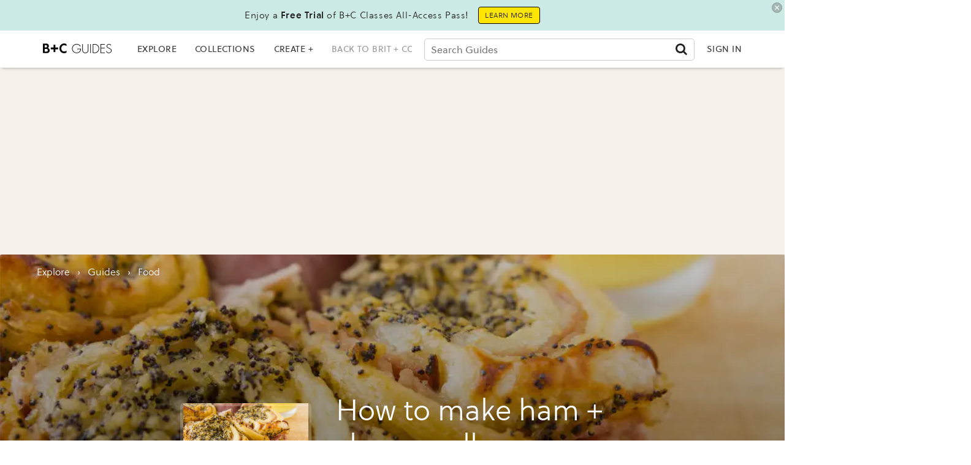

--- FILE ---
content_type: text/css
request_url: https://htlbid.com/v3/snapguide.com/htlbid.css
body_size: 479
content:
@media screen and (min-width:0px) and (min-height:0px){.htlad-Snapguide_Collection_Page{min-height:250px}.htlad-Snapguide_Social_Banner{min-height:250px}.htlad-Snapguide_Collection_Page,.htlad-Snapguide_Social_Banner{display:flex;justify-content:center;align-items:center}}@media screen and (min-width:970px) and (min-height:0px){.htlad-Snapguide_Collection_Page{min-height:250px}.htlad-Snapguide_leaderboard{min-height:250px}.htlad-Snapguide_Social_Banner{min-height:250px}.htlad-Snapguide_Collection_Page,.htlad-Snapguide_Social_Banner,.htlad-Snapguide_leaderboard{display:flex;justify-content:center;align-items:center}}